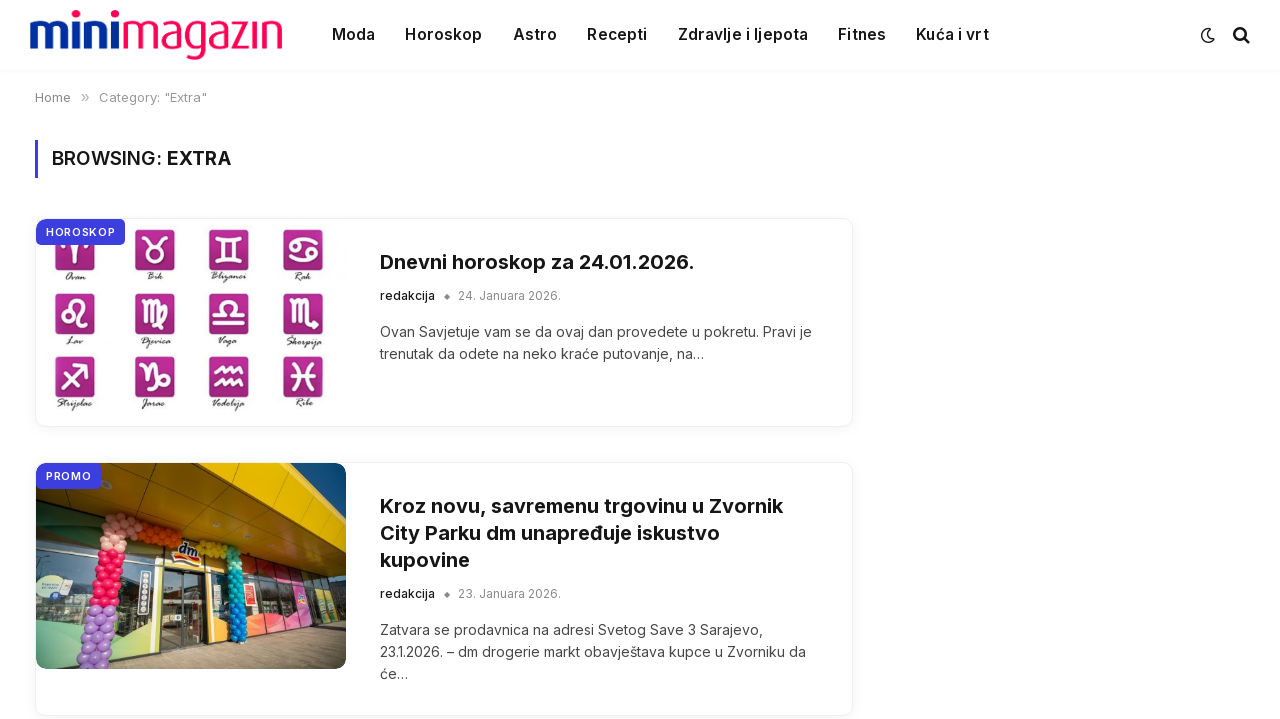

--- FILE ---
content_type: text/html; charset=UTF-8
request_url: https://www.minimagazin.info/category/extra/
body_size: 14043
content:
<!DOCTYPE html>
<html lang="bs-BA" prefix="og: https://ogp.me/ns#" class="s-light site-s-light">

<head>

	<meta charset="UTF-8" />
	<meta name="viewport" content="width=device-width, initial-scale=1" />
		<style>img:is([sizes="auto" i], [sizes^="auto," i]) { contain-intrinsic-size: 3000px 1500px }</style>
	
<!-- Search Engine Optimization by Rank Math - https://rankmath.com/ -->
<title>Extra - Mini Magazin</title><link rel="preload" as="font" href="https://www.minimagazin.info/wp-content/themes/smart-mag/css/icons/fonts/ts-icons.woff2?v3.2" type="font/woff2" crossorigin="anonymous" />
<meta name="robots" content="follow, index, max-snippet:-1, max-video-preview:-1, max-image-preview:large"/>
<link rel="canonical" href="https://www.minimagazin.info/category/extra/" />
<link rel="next" href="https://www.minimagazin.info/category/extra/page/2/" />
<meta property="og:locale" content="bs_BA" />
<meta property="og:type" content="article" />
<meta property="og:title" content="Extra - Mini Magazin" />
<meta property="og:url" content="https://www.minimagazin.info/category/extra/" />
<meta property="og:site_name" content="Mini Magazin" />
<meta name="twitter:card" content="summary_large_image" />
<meta name="twitter:title" content="Extra - Mini Magazin" />
<meta name="twitter:label1" content="Članci" />
<meta name="twitter:data1" content="6178" />
<script type="application/ld+json" class="rank-math-schema">{"@context":"https://schema.org","@graph":[{"@type":"NewsMediaOrganization","@id":"https://www.minimagazin.info/#organization","name":"Mini Magazin","url":"https://www.minimagazin.info","logo":{"@type":"ImageObject","@id":"https://www.minimagazin.info/#logo","url":"https://www.minimagazin.info/wp-content/uploads/2023/01/MM_Logo_Kocka.png","contentUrl":"https://www.minimagazin.info/wp-content/uploads/2023/01/MM_Logo_Kocka.png","caption":"Mini Magazin","inLanguage":"bs-BA","width":"327","height":"327"}},{"@type":"WebSite","@id":"https://www.minimagazin.info/#website","url":"https://www.minimagazin.info","name":"Mini Magazin","publisher":{"@id":"https://www.minimagazin.info/#organization"},"inLanguage":"bs-BA"},{"@type":"CollectionPage","@id":"https://www.minimagazin.info/category/extra/#webpage","url":"https://www.minimagazin.info/category/extra/","name":"Extra - Mini Magazin","isPartOf":{"@id":"https://www.minimagazin.info/#website"},"inLanguage":"bs-BA"}]}</script>
<!-- /Rank Math WordPress SEO plugin -->

<link rel='dns-prefetch' href='//www.minimagazin.info' />
<link rel='dns-prefetch' href='//fonts.googleapis.com' />
<link rel="alternate" type="application/rss+xml" title="Mini Magazin &raquo; novosti" href="https://www.minimagazin.info/feed/" />
<link rel="alternate" type="application/rss+xml" title="Mini Magazin &raquo;  novosti o komentarima" href="https://www.minimagazin.info/comments/feed/" />
<link rel="alternate" type="application/rss+xml" title="Mini Magazin &raquo; Extra  novosti o kategoriji" href="https://www.minimagazin.info/category/extra/feed/" />
<script type="text/javascript">
/* <![CDATA[ */
window._wpemojiSettings = {"baseUrl":"https:\/\/s.w.org\/images\/core\/emoji\/16.0.1\/72x72\/","ext":".png","svgUrl":"https:\/\/s.w.org\/images\/core\/emoji\/16.0.1\/svg\/","svgExt":".svg","source":{"concatemoji":"https:\/\/www.minimagazin.info\/wp-includes\/js\/wp-emoji-release.min.js?ver=6.8.3"}};
/*! This file is auto-generated */
!function(s,n){var o,i,e;function c(e){try{var t={supportTests:e,timestamp:(new Date).valueOf()};sessionStorage.setItem(o,JSON.stringify(t))}catch(e){}}function p(e,t,n){e.clearRect(0,0,e.canvas.width,e.canvas.height),e.fillText(t,0,0);var t=new Uint32Array(e.getImageData(0,0,e.canvas.width,e.canvas.height).data),a=(e.clearRect(0,0,e.canvas.width,e.canvas.height),e.fillText(n,0,0),new Uint32Array(e.getImageData(0,0,e.canvas.width,e.canvas.height).data));return t.every(function(e,t){return e===a[t]})}function u(e,t){e.clearRect(0,0,e.canvas.width,e.canvas.height),e.fillText(t,0,0);for(var n=e.getImageData(16,16,1,1),a=0;a<n.data.length;a++)if(0!==n.data[a])return!1;return!0}function f(e,t,n,a){switch(t){case"flag":return n(e,"\ud83c\udff3\ufe0f\u200d\u26a7\ufe0f","\ud83c\udff3\ufe0f\u200b\u26a7\ufe0f")?!1:!n(e,"\ud83c\udde8\ud83c\uddf6","\ud83c\udde8\u200b\ud83c\uddf6")&&!n(e,"\ud83c\udff4\udb40\udc67\udb40\udc62\udb40\udc65\udb40\udc6e\udb40\udc67\udb40\udc7f","\ud83c\udff4\u200b\udb40\udc67\u200b\udb40\udc62\u200b\udb40\udc65\u200b\udb40\udc6e\u200b\udb40\udc67\u200b\udb40\udc7f");case"emoji":return!a(e,"\ud83e\udedf")}return!1}function g(e,t,n,a){var r="undefined"!=typeof WorkerGlobalScope&&self instanceof WorkerGlobalScope?new OffscreenCanvas(300,150):s.createElement("canvas"),o=r.getContext("2d",{willReadFrequently:!0}),i=(o.textBaseline="top",o.font="600 32px Arial",{});return e.forEach(function(e){i[e]=t(o,e,n,a)}),i}function t(e){var t=s.createElement("script");t.src=e,t.defer=!0,s.head.appendChild(t)}"undefined"!=typeof Promise&&(o="wpEmojiSettingsSupports",i=["flag","emoji"],n.supports={everything:!0,everythingExceptFlag:!0},e=new Promise(function(e){s.addEventListener("DOMContentLoaded",e,{once:!0})}),new Promise(function(t){var n=function(){try{var e=JSON.parse(sessionStorage.getItem(o));if("object"==typeof e&&"number"==typeof e.timestamp&&(new Date).valueOf()<e.timestamp+604800&&"object"==typeof e.supportTests)return e.supportTests}catch(e){}return null}();if(!n){if("undefined"!=typeof Worker&&"undefined"!=typeof OffscreenCanvas&&"undefined"!=typeof URL&&URL.createObjectURL&&"undefined"!=typeof Blob)try{var e="postMessage("+g.toString()+"("+[JSON.stringify(i),f.toString(),p.toString(),u.toString()].join(",")+"));",a=new Blob([e],{type:"text/javascript"}),r=new Worker(URL.createObjectURL(a),{name:"wpTestEmojiSupports"});return void(r.onmessage=function(e){c(n=e.data),r.terminate(),t(n)})}catch(e){}c(n=g(i,f,p,u))}t(n)}).then(function(e){for(var t in e)n.supports[t]=e[t],n.supports.everything=n.supports.everything&&n.supports[t],"flag"!==t&&(n.supports.everythingExceptFlag=n.supports.everythingExceptFlag&&n.supports[t]);n.supports.everythingExceptFlag=n.supports.everythingExceptFlag&&!n.supports.flag,n.DOMReady=!1,n.readyCallback=function(){n.DOMReady=!0}}).then(function(){return e}).then(function(){var e;n.supports.everything||(n.readyCallback(),(e=n.source||{}).concatemoji?t(e.concatemoji):e.wpemoji&&e.twemoji&&(t(e.twemoji),t(e.wpemoji)))}))}((window,document),window._wpemojiSettings);
/* ]]> */
</script>
<!-- www.minimagazin.info is managing ads with Advanced Ads 2.0.10 – https://wpadvancedads.com/ --><script id="minim-ready">
			window.advanced_ads_ready=function(e,a){a=a||"complete";var d=function(e){return"interactive"===a?"loading"!==e:"complete"===e};d(document.readyState)?e():document.addEventListener("readystatechange",(function(a){d(a.target.readyState)&&e()}),{once:"interactive"===a})},window.advanced_ads_ready_queue=window.advanced_ads_ready_queue||[];		</script>
		<style id='wp-emoji-styles-inline-css' type='text/css'>

	img.wp-smiley, img.emoji {
		display: inline !important;
		border: none !important;
		box-shadow: none !important;
		height: 1em !important;
		width: 1em !important;
		margin: 0 0.07em !important;
		vertical-align: -0.1em !important;
		background: none !important;
		padding: 0 !important;
	}
</style>
<link rel='stylesheet' id='wp-block-library-css' href='https://www.minimagazin.info/wp-includes/css/dist/block-library/style.min.css?ver=6.8.3' type='text/css' media='all' />
<style id='classic-theme-styles-inline-css' type='text/css'>
/*! This file is auto-generated */
.wp-block-button__link{color:#fff;background-color:#32373c;border-radius:9999px;box-shadow:none;text-decoration:none;padding:calc(.667em + 2px) calc(1.333em + 2px);font-size:1.125em}.wp-block-file__button{background:#32373c;color:#fff;text-decoration:none}
</style>
<style id='global-styles-inline-css' type='text/css'>
:root{--wp--preset--aspect-ratio--square: 1;--wp--preset--aspect-ratio--4-3: 4/3;--wp--preset--aspect-ratio--3-4: 3/4;--wp--preset--aspect-ratio--3-2: 3/2;--wp--preset--aspect-ratio--2-3: 2/3;--wp--preset--aspect-ratio--16-9: 16/9;--wp--preset--aspect-ratio--9-16: 9/16;--wp--preset--color--black: #000000;--wp--preset--color--cyan-bluish-gray: #abb8c3;--wp--preset--color--white: #ffffff;--wp--preset--color--pale-pink: #f78da7;--wp--preset--color--vivid-red: #cf2e2e;--wp--preset--color--luminous-vivid-orange: #ff6900;--wp--preset--color--luminous-vivid-amber: #fcb900;--wp--preset--color--light-green-cyan: #7bdcb5;--wp--preset--color--vivid-green-cyan: #00d084;--wp--preset--color--pale-cyan-blue: #8ed1fc;--wp--preset--color--vivid-cyan-blue: #0693e3;--wp--preset--color--vivid-purple: #9b51e0;--wp--preset--gradient--vivid-cyan-blue-to-vivid-purple: linear-gradient(135deg,rgba(6,147,227,1) 0%,rgb(155,81,224) 100%);--wp--preset--gradient--light-green-cyan-to-vivid-green-cyan: linear-gradient(135deg,rgb(122,220,180) 0%,rgb(0,208,130) 100%);--wp--preset--gradient--luminous-vivid-amber-to-luminous-vivid-orange: linear-gradient(135deg,rgba(252,185,0,1) 0%,rgba(255,105,0,1) 100%);--wp--preset--gradient--luminous-vivid-orange-to-vivid-red: linear-gradient(135deg,rgba(255,105,0,1) 0%,rgb(207,46,46) 100%);--wp--preset--gradient--very-light-gray-to-cyan-bluish-gray: linear-gradient(135deg,rgb(238,238,238) 0%,rgb(169,184,195) 100%);--wp--preset--gradient--cool-to-warm-spectrum: linear-gradient(135deg,rgb(74,234,220) 0%,rgb(151,120,209) 20%,rgb(207,42,186) 40%,rgb(238,44,130) 60%,rgb(251,105,98) 80%,rgb(254,248,76) 100%);--wp--preset--gradient--blush-light-purple: linear-gradient(135deg,rgb(255,206,236) 0%,rgb(152,150,240) 100%);--wp--preset--gradient--blush-bordeaux: linear-gradient(135deg,rgb(254,205,165) 0%,rgb(254,45,45) 50%,rgb(107,0,62) 100%);--wp--preset--gradient--luminous-dusk: linear-gradient(135deg,rgb(255,203,112) 0%,rgb(199,81,192) 50%,rgb(65,88,208) 100%);--wp--preset--gradient--pale-ocean: linear-gradient(135deg,rgb(255,245,203) 0%,rgb(182,227,212) 50%,rgb(51,167,181) 100%);--wp--preset--gradient--electric-grass: linear-gradient(135deg,rgb(202,248,128) 0%,rgb(113,206,126) 100%);--wp--preset--gradient--midnight: linear-gradient(135deg,rgb(2,3,129) 0%,rgb(40,116,252) 100%);--wp--preset--font-size--small: 13px;--wp--preset--font-size--medium: 20px;--wp--preset--font-size--large: 36px;--wp--preset--font-size--x-large: 42px;--wp--preset--spacing--20: 0.44rem;--wp--preset--spacing--30: 0.67rem;--wp--preset--spacing--40: 1rem;--wp--preset--spacing--50: 1.5rem;--wp--preset--spacing--60: 2.25rem;--wp--preset--spacing--70: 3.38rem;--wp--preset--spacing--80: 5.06rem;--wp--preset--shadow--natural: 6px 6px 9px rgba(0, 0, 0, 0.2);--wp--preset--shadow--deep: 12px 12px 50px rgba(0, 0, 0, 0.4);--wp--preset--shadow--sharp: 6px 6px 0px rgba(0, 0, 0, 0.2);--wp--preset--shadow--outlined: 6px 6px 0px -3px rgba(255, 255, 255, 1), 6px 6px rgba(0, 0, 0, 1);--wp--preset--shadow--crisp: 6px 6px 0px rgba(0, 0, 0, 1);}:where(.is-layout-flex){gap: 0.5em;}:where(.is-layout-grid){gap: 0.5em;}body .is-layout-flex{display: flex;}.is-layout-flex{flex-wrap: wrap;align-items: center;}.is-layout-flex > :is(*, div){margin: 0;}body .is-layout-grid{display: grid;}.is-layout-grid > :is(*, div){margin: 0;}:where(.wp-block-columns.is-layout-flex){gap: 2em;}:where(.wp-block-columns.is-layout-grid){gap: 2em;}:where(.wp-block-post-template.is-layout-flex){gap: 1.25em;}:where(.wp-block-post-template.is-layout-grid){gap: 1.25em;}.has-black-color{color: var(--wp--preset--color--black) !important;}.has-cyan-bluish-gray-color{color: var(--wp--preset--color--cyan-bluish-gray) !important;}.has-white-color{color: var(--wp--preset--color--white) !important;}.has-pale-pink-color{color: var(--wp--preset--color--pale-pink) !important;}.has-vivid-red-color{color: var(--wp--preset--color--vivid-red) !important;}.has-luminous-vivid-orange-color{color: var(--wp--preset--color--luminous-vivid-orange) !important;}.has-luminous-vivid-amber-color{color: var(--wp--preset--color--luminous-vivid-amber) !important;}.has-light-green-cyan-color{color: var(--wp--preset--color--light-green-cyan) !important;}.has-vivid-green-cyan-color{color: var(--wp--preset--color--vivid-green-cyan) !important;}.has-pale-cyan-blue-color{color: var(--wp--preset--color--pale-cyan-blue) !important;}.has-vivid-cyan-blue-color{color: var(--wp--preset--color--vivid-cyan-blue) !important;}.has-vivid-purple-color{color: var(--wp--preset--color--vivid-purple) !important;}.has-black-background-color{background-color: var(--wp--preset--color--black) !important;}.has-cyan-bluish-gray-background-color{background-color: var(--wp--preset--color--cyan-bluish-gray) !important;}.has-white-background-color{background-color: var(--wp--preset--color--white) !important;}.has-pale-pink-background-color{background-color: var(--wp--preset--color--pale-pink) !important;}.has-vivid-red-background-color{background-color: var(--wp--preset--color--vivid-red) !important;}.has-luminous-vivid-orange-background-color{background-color: var(--wp--preset--color--luminous-vivid-orange) !important;}.has-luminous-vivid-amber-background-color{background-color: var(--wp--preset--color--luminous-vivid-amber) !important;}.has-light-green-cyan-background-color{background-color: var(--wp--preset--color--light-green-cyan) !important;}.has-vivid-green-cyan-background-color{background-color: var(--wp--preset--color--vivid-green-cyan) !important;}.has-pale-cyan-blue-background-color{background-color: var(--wp--preset--color--pale-cyan-blue) !important;}.has-vivid-cyan-blue-background-color{background-color: var(--wp--preset--color--vivid-cyan-blue) !important;}.has-vivid-purple-background-color{background-color: var(--wp--preset--color--vivid-purple) !important;}.has-black-border-color{border-color: var(--wp--preset--color--black) !important;}.has-cyan-bluish-gray-border-color{border-color: var(--wp--preset--color--cyan-bluish-gray) !important;}.has-white-border-color{border-color: var(--wp--preset--color--white) !important;}.has-pale-pink-border-color{border-color: var(--wp--preset--color--pale-pink) !important;}.has-vivid-red-border-color{border-color: var(--wp--preset--color--vivid-red) !important;}.has-luminous-vivid-orange-border-color{border-color: var(--wp--preset--color--luminous-vivid-orange) !important;}.has-luminous-vivid-amber-border-color{border-color: var(--wp--preset--color--luminous-vivid-amber) !important;}.has-light-green-cyan-border-color{border-color: var(--wp--preset--color--light-green-cyan) !important;}.has-vivid-green-cyan-border-color{border-color: var(--wp--preset--color--vivid-green-cyan) !important;}.has-pale-cyan-blue-border-color{border-color: var(--wp--preset--color--pale-cyan-blue) !important;}.has-vivid-cyan-blue-border-color{border-color: var(--wp--preset--color--vivid-cyan-blue) !important;}.has-vivid-purple-border-color{border-color: var(--wp--preset--color--vivid-purple) !important;}.has-vivid-cyan-blue-to-vivid-purple-gradient-background{background: var(--wp--preset--gradient--vivid-cyan-blue-to-vivid-purple) !important;}.has-light-green-cyan-to-vivid-green-cyan-gradient-background{background: var(--wp--preset--gradient--light-green-cyan-to-vivid-green-cyan) !important;}.has-luminous-vivid-amber-to-luminous-vivid-orange-gradient-background{background: var(--wp--preset--gradient--luminous-vivid-amber-to-luminous-vivid-orange) !important;}.has-luminous-vivid-orange-to-vivid-red-gradient-background{background: var(--wp--preset--gradient--luminous-vivid-orange-to-vivid-red) !important;}.has-very-light-gray-to-cyan-bluish-gray-gradient-background{background: var(--wp--preset--gradient--very-light-gray-to-cyan-bluish-gray) !important;}.has-cool-to-warm-spectrum-gradient-background{background: var(--wp--preset--gradient--cool-to-warm-spectrum) !important;}.has-blush-light-purple-gradient-background{background: var(--wp--preset--gradient--blush-light-purple) !important;}.has-blush-bordeaux-gradient-background{background: var(--wp--preset--gradient--blush-bordeaux) !important;}.has-luminous-dusk-gradient-background{background: var(--wp--preset--gradient--luminous-dusk) !important;}.has-pale-ocean-gradient-background{background: var(--wp--preset--gradient--pale-ocean) !important;}.has-electric-grass-gradient-background{background: var(--wp--preset--gradient--electric-grass) !important;}.has-midnight-gradient-background{background: var(--wp--preset--gradient--midnight) !important;}.has-small-font-size{font-size: var(--wp--preset--font-size--small) !important;}.has-medium-font-size{font-size: var(--wp--preset--font-size--medium) !important;}.has-large-font-size{font-size: var(--wp--preset--font-size--large) !important;}.has-x-large-font-size{font-size: var(--wp--preset--font-size--x-large) !important;}
:where(.wp-block-post-template.is-layout-flex){gap: 1.25em;}:where(.wp-block-post-template.is-layout-grid){gap: 1.25em;}
:where(.wp-block-columns.is-layout-flex){gap: 2em;}:where(.wp-block-columns.is-layout-grid){gap: 2em;}
:root :where(.wp-block-pullquote){font-size: 1.5em;line-height: 1.6;}
</style>
<link rel='stylesheet' id='smartmag-core-css' href='https://www.minimagazin.info/wp-content/themes/smart-mag/style.css?ver=10.3.0' type='text/css' media='all' />
<style id='smartmag-core-inline-css' type='text/css'>
:root { --c-main: #3c3fde;
--c-main-rgb: 60,63,222;
--text-font: "Inter", system-ui, -apple-system, "Segoe UI", Arial, sans-serif;
--body-font: "Inter", system-ui, -apple-system, "Segoe UI", Arial, sans-serif;
--ui-font: "Inter", system-ui, -apple-system, "Segoe UI", Arial, sans-serif;
--title-font: "Inter", system-ui, -apple-system, "Segoe UI", Arial, sans-serif;
--h-font: "Inter", system-ui, -apple-system, "Segoe UI", Arial, sans-serif;
--title-font: var(--ui-font);
--h-font: var(--ui-font);
--text-h-font: var(--h-font);
--title-font: "Inter", system-ui, -apple-system, "Segoe UI", Arial, sans-serif;
--title-size-xs: 15px;
--title-size-m: 19px;
--main-width: 1240px;
--wrap-padding: 35px;
--p-title-space: 11px;
--c-excerpts: #474747;
--excerpt-size: 14px; }
.s-dark body { background-color: #101016; }
.post-title:not(._) { line-height: 1.4; }
:root { --sidebar-width: 336px; }
.ts-row, .has-el-gap { --sidebar-c-width: calc(var(--sidebar-width) + var(--grid-gutter-h) + var(--sidebar-c-pad)); }
.smart-head-main { --c-shadow: rgba(0,0,0,0.02); }
.smart-head-main .smart-head-top { --head-h: 42px; border-image: linear-gradient(90deg, #e40666 0%, #3c3fde 100%); border-image-slice: 1; border-image-width: 3px 0 0 0; border-width: 3px 0; border-image-width: 0 0 3px 0; }
.smart-head-main .smart-head-mid { --head-h: 70px; border-bottom-width: 0px; border-bottom-color: #efefef; }
.s-dark .smart-head-main .smart-head-mid,
.smart-head-main .s-dark.smart-head-mid { border-bottom-color: #3f3f3f; }
.navigation-main .menu > li > a { font-size: 15.4px; letter-spacing: 0.01em; }
.navigation-main { --nav-items-space: 15px; }
.s-light .navigation { --c-nav-blip: var(--c-main); }
.smart-head-mobile .smart-head-mid { border-image: linear-gradient(90deg, #e40666 0%, #3c3fde 100%); border-image-slice: 1; border-image-width: 3px 0 0 0; border-width: 3px 0; }
.navigation-small { margin-left: calc(-1 * var(--nav-items-space)); }
.s-dark .navigation-small { --c-nav-hov: rgba(255,255,255,0.76); }
.s-dark .smart-head-main .spc-social,
.smart-head-main .s-dark .spc-social { --c-spc-social: #ffffff; --c-spc-social-hov: rgba(255,255,255,0.92); }
.smart-head-main .spc-social { --spc-social-fs: 13px; --spc-social-size: 26px; --spc-social-space: 5px; }
.s-dark .smart-head-main .search-icon:hover,
.smart-head-main .s-dark .search-icon:hover { color: #bcbcbc; }
.smart-head-main { --search-icon-size: 18px; }
.s-dark .smart-head-main .offcanvas-toggle:hover,
.smart-head-main .s-dark .offcanvas-toggle:hover { --c-hamburger: #bcbcbc; }
.smart-head .ts-button1 { font-size: 12px; border-radius: 6px; height: 34px; line-height: 34px; padding-left: 14px; padding-right: 14px; }
.post-meta .text-in, .post-meta .post-cat > a { font-size: 11px; }
.post-meta .post-cat > a { font-weight: 600; }
.post-meta { --p-meta-sep: "\25c6"; --p-meta-sep-pad: 7px; }
.post-meta .meta-item:before { transform: scale(.65); }
.l-post { --media-radius: 10px; }
.cat-labels .category { font-weight: 600; letter-spacing: 0.06em; border-radius: 5px; padding-top: 2px; padding-bottom: 2px; padding-left: 10px; padding-right: 10px; }
.block-head-c .heading { font-size: 19px; text-transform: initial; }
.block-head-e3 .heading { font-size: 22px; }
.load-button { padding-top: 13px; padding-bottom: 13px; padding-left: 13px; padding-right: 13px; border-radius: 20px; }
.loop-grid-base .media { margin-bottom: 20px; }
.loop-grid .l-post { border-radius: 10px; overflow: hidden; }
.has-nums .l-post { --num-font: "Outfit", system-ui, -apple-system, "Segoe UI", Arial, sans-serif; }
.has-nums-a .l-post .post-title:before,
.has-nums-b .l-post .content:before { font-weight: 500; }
.has-nums-c .l-post .post-title:before,
.has-nums-c .l-post .content:before { font-size: 18px; }
.loop-list-card .l-post { border-radius: 10px; overflow: hidden; }
.loop-small .ratio-is-custom { padding-bottom: calc(100% / 1.3); }
.loop-small .media { width: 30%; max-width: 50%; }
.loop-small .media:not(i) { max-width: 97px; }
.single-featured .featured, .the-post-header .featured { border-radius: 10px; --media-radius: 10px; overflow: hidden; }
.post-meta-single .meta-item, .post-meta-single .text-in { font-size: 13px; }
.the-post-header .post-meta .post-title { font-family: var(--body-font); font-weight: 800; line-height: 1.3; letter-spacing: -0.01em; }
.entry-content { letter-spacing: -0.005em; }
.site-s-light .entry-content { color: #0a0a0a; }
:where(.entry-content) a { text-decoration: underline; text-underline-offset: 4px; text-decoration-thickness: 2px; }
.review-box .overall { border-radius: 8px; }
.review-box .rating-bar, .review-box .bar { height: 18px; border-radius: 8px; }
.review-box .label { font-size: 15px; }
.s-head-large .sub-title { font-size: 19px; }
.s-post-large .post-content-wrap { display: grid; grid-template-columns: minmax(0, 1fr); }
.s-post-large .entry-content { max-width: min(100%, calc(750px + var(--p-spacious-pad)*2)); justify-self: center; }
.category .feat-grid { --grid-gap: 10px; }
.spc-newsletter { --box-roundness: 10px; }
@media (min-width: 1200px) { .breadcrumbs { font-size: 13px; }
.nav-hov-b .menu > li > a:before { width: calc(100% - (var(--nav-items-space, 15px)*2)); left: var(--nav-items-space); }
.post-content h2 { font-size: 27px; }
.post-content h3 { font-size: 23px; } }
@media (min-width: 940px) and (max-width: 1200px) { :root { --sidebar-width: 300px; }
.ts-row, .has-el-gap { --sidebar-c-width: calc(var(--sidebar-width) + var(--grid-gutter-h) + var(--sidebar-c-pad)); }
.navigation-main .menu > li > a { font-size: calc(10px + (15.4px - 10px) * .7); } }
@media (min-width: 768px) and (max-width: 940px) { .ts-contain, .main { padding-left: 35px; padding-right: 35px; } }
@media (max-width: 767px) { .ts-contain, .main { padding-left: 25px; padding-right: 25px; }
.block-head-e3 .heading { font-size: 18px; } }
@media (min-width: 940px) and (max-width: 1300px) { :root { --wrap-padding: min(35px, 5vw); } }


</style>
<link rel='stylesheet' id='smartmag-magnific-popup-css' href='https://www.minimagazin.info/wp-content/themes/smart-mag/css/lightbox.css?ver=10.3.0' type='text/css' media='all' />
<link rel='stylesheet' id='smartmag-icons-css' href='https://www.minimagazin.info/wp-content/themes/smart-mag/css/icons/icons.css?ver=10.3.0' type='text/css' media='all' />
<link rel='stylesheet' id='smartmag-gfonts-custom-css' href='https://fonts.googleapis.com/css?family=Inter%3A400%2C500%2C600%2C700%2C800%7COutfit%3A400%2C500%2C600%2C700&#038;display=swap' type='text/css' media='all' />
<script type="text/javascript" id="smartmag-lazy-inline-js-after">
/* <![CDATA[ */
/**
 * @copyright ThemeSphere
 * @preserve
 */
var BunyadLazy={};BunyadLazy.load=function(){function a(e,n){var t={};e.dataset.bgset&&e.dataset.sizes?(t.sizes=e.dataset.sizes,t.srcset=e.dataset.bgset):t.src=e.dataset.bgsrc,function(t){var a=t.dataset.ratio;if(0<a){const e=t.parentElement;if(e.classList.contains("media-ratio")){const n=e.style;n.getPropertyValue("--a-ratio")||(n.paddingBottom=100/a+"%")}}}(e);var a,o=document.createElement("img");for(a in o.onload=function(){var t="url('"+(o.currentSrc||o.src)+"')",a=e.style;a.backgroundImage!==t&&requestAnimationFrame(()=>{a.backgroundImage=t,n&&n()}),o.onload=null,o.onerror=null,o=null},o.onerror=o.onload,t)o.setAttribute(a,t[a]);o&&o.complete&&0<o.naturalWidth&&o.onload&&o.onload()}function e(t){t.dataset.loaded||a(t,()=>{document.dispatchEvent(new Event("lazyloaded")),t.dataset.loaded=1})}function n(t){"complete"===document.readyState?t():window.addEventListener("load",t)}return{initEarly:function(){var t,a=()=>{document.querySelectorAll(".img.bg-cover:not(.lazyload)").forEach(e)};"complete"!==document.readyState?(t=setInterval(a,150),n(()=>{a(),clearInterval(t)})):a()},callOnLoad:n,initBgImages:function(t){t&&n(()=>{document.querySelectorAll(".img.bg-cover").forEach(e)})},bgLoad:a}}(),BunyadLazy.load.initEarly();
/* ]]> */
</script>
<script type="text/javascript" src="https://www.minimagazin.info/wp-content/plugins/dotmetrics//js/ostalo.js?ver=6.8.3" id="dm-ostalo-js"></script>
<script type="text/javascript" src="https://www.minimagazin.info/wp-includes/js/jquery/jquery.min.js?ver=3.7.1" id="jquery-core-js"></script>
<script type="text/javascript" src="https://www.minimagazin.info/wp-includes/js/jquery/jquery-migrate.min.js?ver=3.4.1" id="jquery-migrate-js"></script>
<script type="text/javascript" id="advanced-ads-advanced-js-js-extra">
/* <![CDATA[ */
var advads_options = {"blog_id":"1","privacy":{"enabled":false,"state":"not_needed"}};
/* ]]> */
</script>
<script type="text/javascript" src="https://www.minimagazin.info/wp-content/plugins/advanced-ads/public/assets/js/advanced.min.js?ver=2.0.10" id="advanced-ads-advanced-js-js"></script>
<link rel="https://api.w.org/" href="https://www.minimagazin.info/wp-json/" /><link rel="alternate" title="JSON" type="application/json" href="https://www.minimagazin.info/wp-json/wp/v2/categories/53" /><link rel="EditURI" type="application/rsd+xml" title="RSD" href="https://www.minimagazin.info/xmlrpc.php?rsd" />
<meta name="generator" content="WordPress 6.8.3" />

		<!-- GA Google Analytics @ https://m0n.co/ga -->
		<script async src="https://www.googletagmanager.com/gtag/js?id=G-VT9PMML9B9"></script>
		<script>
			window.dataLayer = window.dataLayer || [];
			function gtag(){dataLayer.push(arguments);}
			gtag('js', new Date());
			gtag('config', 'G-VT9PMML9B9');
		</script>

	
		<script>
		var BunyadSchemeKey = 'bunyad-scheme';
		(() => {
			const d = document.documentElement;
			const c = d.classList;
			var scheme = localStorage.getItem(BunyadSchemeKey);
			
			if (scheme) {
				d.dataset.origClass = c;
				scheme === 'dark' ? c.remove('s-light', 'site-s-light') : c.remove('s-dark', 'site-s-dark');
				c.add('site-s-' + scheme, 's-' + scheme);
			}
		})();
		</script>
		<meta name="generator" content="Elementor 3.28.4; features: additional_custom_breakpoints, e_local_google_fonts; settings: css_print_method-external, google_font-enabled, font_display-swap">
		<script type="text/javascript">
			var advadsCfpQueue = [];
			var advadsCfpAd = function( adID ) {
				if ( 'undefined' === typeof advadsProCfp ) {
					advadsCfpQueue.push( adID )
				} else {
					advadsProCfp.addElement( adID )
				}
			}
		</script>
					<style>
				.e-con.e-parent:nth-of-type(n+4):not(.e-lazyloaded):not(.e-no-lazyload),
				.e-con.e-parent:nth-of-type(n+4):not(.e-lazyloaded):not(.e-no-lazyload) * {
					background-image: none !important;
				}
				@media screen and (max-height: 1024px) {
					.e-con.e-parent:nth-of-type(n+3):not(.e-lazyloaded):not(.e-no-lazyload),
					.e-con.e-parent:nth-of-type(n+3):not(.e-lazyloaded):not(.e-no-lazyload) * {
						background-image: none !important;
					}
				}
				@media screen and (max-height: 640px) {
					.e-con.e-parent:nth-of-type(n+2):not(.e-lazyloaded):not(.e-no-lazyload),
					.e-con.e-parent:nth-of-type(n+2):not(.e-lazyloaded):not(.e-no-lazyload) * {
						background-image: none !important;
					}
				}
			</style>
			<script>
/*
 *  Delete the Funding Choices cookie if consent is more than 12 months old.
 *
 *  Version: 2 (2023-12-21)
 *
 *  https://stackoverflow.com/a/76025628/2568535
 *
 */

  try {
    const nm = "FCCDCF";        // Match name of Funding Choices cookie
    const dm = "minimagazin.info";  // Match domain of Funding Choices cookie
    const pa = "/";             // Match path of Funding Choices cookie
    let tc = ('; ' + document.cookie).split('; ' + nm + '=');
    if (tc.length === 2) {
      tc = decodeURIComponent(tc.pop().split(';').shift());
      tc = JSON.parse(tc)[3][0].substring(1,9);
      tc = tc.replace(/-/g, '+').replace(/_/g, '/');
      tc = Uint8Array.from(window.atob(tc), (v) => v.charCodeAt(0));
      let dt = (tc[0] * 2**28) + (tc[1] * 2**20) + (tc[2] * 2**12) +
               (tc[3] * 2**4)  + (tc[4] >> 4);
      if (Date.now() / 1000 - dt / 10 > 86400 * 365)
        document.cookie = nm + "=;path=" + pa + ";domain=" + dm +
                          ";expires=" + new Date(0).toUTCString();
    }
  } finally {}
</script>
		<style type="text/css" id="wp-custom-css">
			img.logo-image {
	width:auto;
}

.post-content img {
	width:100%;
}

.post-content .buttons {
	display: block;
	width:100%;
}

.post-content .buttons br {
   display:none;
}

.post-content .buttons a { 
	  display:inline-block;
	  width:calc(50% - 20px);
	  margin-right:10px;
		background-color: #3c3fde;
    padding: 10px;
	  margin-bottom:10px;
	  border-radius:10px;
	  text-align:center;
	  color: white;
	  text-decoration:none;
	  cursor: pointer;
}

.post-content .buttons a:hover {
			background-color:  #e54e53;
}

.wp-caption {
	width:auto !important;
}

.s-post-large .post-content-wrap {
	display:block;
}		</style>
		

</head>

<body class="archive category category-extra category-53 wp-theme-smart-mag right-sidebar ts-img-hov-fade layout-normal elementor-default elementor-kit-157274 aa-prefix-minim-">



<div class="main-wrap">

	
<div class="off-canvas-backdrop"></div>
<div class="mobile-menu-container off-canvas s-dark hide-menu-lg" id="off-canvas">

	<div class="off-canvas-head">
		<a href="#" class="close">
			<span class="visuallyhidden">Close Menu</span>
			<i class="tsi tsi-times"></i>
		</a>

		<div class="ts-logo">
					</div>
	</div>

	<div class="off-canvas-content">

		
			<ul id="menu-skraceni-meni" class="mobile-menu"><li id="menu-item-157350" class="menu-item menu-item-type-taxonomy menu-item-object-category menu-item-157350"><a href="https://www.minimagazin.info/category/moda-i-trendovi/">Moda</a></li>
<li id="menu-item-157353" class="menu-item menu-item-type-taxonomy menu-item-object-category menu-item-157353"><a href="https://www.minimagazin.info/category/extra/horoskop/">Horoskop</a></li>
<li id="menu-item-169098" class="menu-item menu-item-type-taxonomy menu-item-object-category menu-item-169098"><a href="https://www.minimagazin.info/category/astro/">Astro</a></li>
<li id="menu-item-157352" class="menu-item menu-item-type-taxonomy menu-item-object-category menu-item-157352"><a href="https://www.minimagazin.info/category/hrana/">Recepti</a></li>
<li id="menu-item-157349" class="menu-item menu-item-type-taxonomy menu-item-object-category menu-item-157349"><a href="https://www.minimagazin.info/category/zdravlje/">Zdravlje i ljepota</a></li>
<li id="menu-item-157418" class="menu-item menu-item-type-taxonomy menu-item-object-category menu-item-157418"><a href="https://www.minimagazin.info/category/fitnes/">Fitnes</a></li>
<li id="menu-item-157417" class="menu-item menu-item-type-taxonomy menu-item-object-category menu-item-157417"><a href="https://www.minimagazin.info/category/kuca-i-vrt/">Kuća i vrt</a></li>
</ul>
		
		
		
		<div class="spc-social-block spc-social spc-social-b smart-head-social">
		
			
				<a href="https://www.facebook.com/minimagazin.info" class="link service s-facebook" target="_blank" rel="nofollow noopener">
					<i class="icon tsi tsi-facebook"></i>					<span class="visuallyhidden">Facebook</span>
				</a>
									
			
				<a href="#" class="link service s-twitter" target="_blank" rel="nofollow noopener">
					<i class="icon tsi tsi-twitter"></i>					<span class="visuallyhidden">X (Twitter)</span>
				</a>
									
			
				<a href="https://www.instagram.com/minimagazin.info/" class="link service s-instagram" target="_blank" rel="nofollow noopener">
					<i class="icon tsi tsi-instagram"></i>					<span class="visuallyhidden">Instagram</span>
				</a>
									
			
		</div>

		
	</div>

</div>
<div class="smart-head smart-head-a smart-head-main" id="smart-head" data-sticky="auto" data-sticky-type="smart" data-sticky-full>
	
	<div class="smart-head-row smart-head-mid is-light smart-head-row-full">

		<div class="inner wrap">

							
				<div class="items items-left ">
					<a href="https://www.minimagazin.info/" title="Mini Magazin" rel="home" class="logo-link ts-logo logo-is-image">
		<span>
			
				
					<img fetchpriority="high" src="https://www.minimagazin.info/wp-content/uploads/2021/04/mm_logo_2021.png" class="logo-image logo-image-dark" alt="Mini Magazin" width="559" height="111"/><img src="https://www.minimagazin.info/wp-content/uploads/2021/04/mm_logo_2021.png" class="logo-image" alt="Mini Magazin" width="559" height="111"/>
									 
					</span>
	</a>	<div class="nav-wrap">
		<nav class="navigation navigation-main nav-hov-b">
			<ul id="menu-skraceni-meni-1" class="menu"><li class="menu-item menu-item-type-taxonomy menu-item-object-category menu-cat-26 menu-item-157350"><a href="https://www.minimagazin.info/category/moda-i-trendovi/">Moda</a></li>
<li class="menu-item menu-item-type-taxonomy menu-item-object-category menu-cat-41 menu-item-157353"><a href="https://www.minimagazin.info/category/extra/horoskop/">Horoskop</a></li>
<li class="menu-item menu-item-type-taxonomy menu-item-object-category menu-cat-80 menu-item-169098"><a href="https://www.minimagazin.info/category/astro/">Astro</a></li>
<li class="menu-item menu-item-type-taxonomy menu-item-object-category menu-cat-33 menu-item-157352"><a href="https://www.minimagazin.info/category/hrana/">Recepti</a></li>
<li class="menu-item menu-item-type-taxonomy menu-item-object-category menu-cat-27 menu-item-157349"><a href="https://www.minimagazin.info/category/zdravlje/">Zdravlje i ljepota</a></li>
<li class="menu-item menu-item-type-taxonomy menu-item-object-category menu-cat-49 menu-item-157418"><a href="https://www.minimagazin.info/category/fitnes/">Fitnes</a></li>
<li class="menu-item menu-item-type-taxonomy menu-item-object-category menu-cat-34 menu-item-157417"><a href="https://www.minimagazin.info/category/kuca-i-vrt/">Kuća i vrt</a></li>
</ul>		</nav>
	</div>
				</div>

							
				<div class="items items-center empty">
								</div>

							
				<div class="items items-right ">
				
<div class="scheme-switcher has-icon-only">
	<a href="#" class="toggle is-icon toggle-dark" title="Switch to Dark Design - easier on eyes.">
		<i class="icon tsi tsi-moon"></i>
	</a>
	<a href="#" class="toggle is-icon toggle-light" title="Switch to Light Design.">
		<i class="icon tsi tsi-bright"></i>
	</a>
</div>

	<a href="#" class="search-icon has-icon-only is-icon" title="Search">
		<i class="tsi tsi-search"></i>
	</a>

				</div>

						
		</div>
	</div>

	</div>
<div class="smart-head smart-head-a smart-head-mobile" id="smart-head-mobile" data-sticky="mid" data-sticky-type="smart" data-sticky-full>
	
	<div class="smart-head-row smart-head-mid smart-head-row-3 s-dark smart-head-row-full">

		<div class="inner wrap">

							
				<div class="items items-left ">
				
<button class="offcanvas-toggle has-icon" type="button" aria-label="Menu">
	<span class="hamburger-icon hamburger-icon-a">
		<span class="inner"></span>
	</span>
</button>				</div>

							
				<div class="items items-center ">
					<a href="https://www.minimagazin.info/" title="Mini Magazin" rel="home" class="logo-link ts-logo logo-is-image">
		<span>
			
				
					<img fetchpriority="high" src="https://www.minimagazin.info/wp-content/uploads/2021/04/mm_logo_2021.png" class="logo-image logo-image-dark" alt="Mini Magazin" width="559" height="111"/><img src="https://www.minimagazin.info/wp-content/uploads/2021/04/mm_logo_2021.png" class="logo-image" alt="Mini Magazin" width="559" height="111"/>
									 
					</span>
	</a>				</div>

							
				<div class="items items-right ">
				

	<a href="#" class="search-icon has-icon-only is-icon" title="Search">
		<i class="tsi tsi-search"></i>
	</a>

				</div>

						
		</div>
	</div>

	</div>
<nav class="breadcrumbs is-full-width breadcrumbs-a" id="breadcrumb"><div class="inner ts-contain "><span><a href="https://www.minimagazin.info/"><span>Home</span></a></span><span class="delim">&raquo;</span><span class="current">Category: &quot;Extra&quot;</span></div></nav>
<div class="main ts-contain cf right-sidebar">
			<div class="ts-row">
			<div class="col-8 main-content">

							<h1 class="archive-heading">
					Browsing: <span>Extra</span>				</h1>
						
					
							
					<section class="block-wrap block-posts-list mb-none" data-id="1">

				
			<div class="block-content">
					
	<div class="loop loop-list loop-list-card grid grid-1 md:grid-1 sm:grid-1">

				
			
<article class="l-post list-post grid-on-sm list-card-post m-pos-left">

	
			<div class="media">

		
			<a href="https://www.minimagazin.info/2026/01/24/dnevni-horoskop-za-24-01-2026/" class="image-link media-ratio ratio-3-2" title="Dnevni horoskop za 24.01.2026."><span data-bgsrc="https://www.minimagazin.info/wp-content/uploads/2024/01/horos-450x292.png" class="img bg-cover wp-post-image attachment-bunyad-list size-bunyad-list no-lazy skip-lazy" data-bgset="https://www.minimagazin.info/wp-content/uploads/2024/01/horos-450x292.png 450w, https://www.minimagazin.info/wp-content/uploads/2024/01/horos-250x162.png 250w, https://www.minimagazin.info/wp-content/uploads/2024/01/horos-768x498.png 768w, https://www.minimagazin.info/wp-content/uploads/2024/01/horos-150x97.png 150w, https://www.minimagazin.info/wp-content/uploads/2024/01/horos.png 770w" data-sizes="(max-width: 313px) 100vw, 313px"></span></a>			
			
			
							
				<span class="cat-labels cat-labels-overlay c-overlay p-top-left">
				<a href="https://www.minimagazin.info/category/extra/horoskop/" class="category term-color-41" rel="category" tabindex="-1">Horoskop</a>
			</span>
						
			
		
		</div>
	

	
		<div class="content">

			<div class="post-meta post-meta-a has-below"><h2 class="is-title post-title"><a href="https://www.minimagazin.info/2026/01/24/dnevni-horoskop-za-24-01-2026/">Dnevni horoskop za 24.01.2026.</a></h2><div class="post-meta-items meta-below"><span class="meta-item post-author"><a href="https://www.minimagazin.info/author/redakcija/" title="Članci od redakcija" rel="author">redakcija</a></span><span class="meta-item date"><span class="date-link"><time class="post-date" datetime="2026-01-24T00:01:23+01:00">24. Januara 2026.</time></span></span></div></div>			
						
				<div class="excerpt">
					<p>Ovan Savjetuje vam se da ovaj dan provedete u pokretu. Pravi je trenutak da odete na neko kraće putovanje, na&hellip;</p>
				</div>
			
			
			
		</div>

	
</article>
				
			
<article class="l-post list-post grid-on-sm list-card-post m-pos-left">

	
			<div class="media">

		
			<a href="https://www.minimagazin.info/2026/01/23/kroz-novu-savremenu-trgovinu-u-zvornik-city-parku-dm-unapredjuje-iskustvo-kupovine/" class="image-link media-ratio ratio-3-2" title="Kroz novu, savremenu trgovinu u Zvornik City Parku dm unapređuje iskustvo kupovine  "><span data-bgsrc="https://www.minimagazin.info/wp-content/uploads/2026/01/Zvornik-dm-trgovina-450x300.jpg" class="img bg-cover wp-post-image attachment-bunyad-medium size-bunyad-medium lazyload" data-bgset="https://www.minimagazin.info/wp-content/uploads/2026/01/Zvornik-dm-trgovina-450x300.jpg 450w, https://www.minimagazin.info/wp-content/uploads/2026/01/Zvornik-dm-trgovina-250x167.jpg 250w, https://www.minimagazin.info/wp-content/uploads/2026/01/Zvornik-dm-trgovina-1024x683.jpg 1024w, https://www.minimagazin.info/wp-content/uploads/2026/01/Zvornik-dm-trgovina-768x512.jpg 768w, https://www.minimagazin.info/wp-content/uploads/2026/01/Zvornik-dm-trgovina-1536x1024.jpg 1536w, https://www.minimagazin.info/wp-content/uploads/2026/01/Zvornik-dm-trgovina-2048x1366.jpg 2048w, https://www.minimagazin.info/wp-content/uploads/2026/01/Zvornik-dm-trgovina-150x100.jpg 150w, https://www.minimagazin.info/wp-content/uploads/2026/01/Zvornik-dm-trgovina-1200x800.jpg 1200w" data-sizes="(max-width: 313px) 100vw, 313px"></span></a>			
			
			
							
				<span class="cat-labels cat-labels-overlay c-overlay p-top-left">
				<a href="https://www.minimagazin.info/category/extra/promo/" class="category term-color-42" rel="category" tabindex="-1">Promo</a>
			</span>
						
			
		
		</div>
	

	
		<div class="content">

			<div class="post-meta post-meta-a has-below"><h2 class="is-title post-title"><a href="https://www.minimagazin.info/2026/01/23/kroz-novu-savremenu-trgovinu-u-zvornik-city-parku-dm-unapredjuje-iskustvo-kupovine/">Kroz novu, savremenu trgovinu u Zvornik City Parku dm unapređuje iskustvo kupovine  </a></h2><div class="post-meta-items meta-below"><span class="meta-item post-author"><a href="https://www.minimagazin.info/author/redakcija/" title="Članci od redakcija" rel="author">redakcija</a></span><span class="meta-item date"><span class="date-link"><time class="post-date" datetime="2026-01-23T15:29:31+01:00">23. Januara 2026.</time></span></span></div></div>			
						
				<div class="excerpt">
					<p>Zatvara se prodavnica na adresi Svetog Save 3 Sarajevo, 23.1.2026. – dm drogerie markt obavještava kupce u Zvorniku da će&hellip;</p>
				</div>
			
			
			
		</div>

	
</article>
				
			
<article class="l-post list-post grid-on-sm list-card-post m-pos-left">

	
			<div class="media">

		
			<a href="https://www.minimagazin.info/2026/01/23/dnevni-horoskop-za-23-01-2026/" class="image-link media-ratio ratio-3-2" title="Dnevni horoskop za 23.01.2026."><span data-bgsrc="https://www.minimagazin.info/wp-content/uploads/2024/01/horos-450x292.png" class="img bg-cover wp-post-image attachment-bunyad-medium size-bunyad-medium lazyload" data-bgset="https://www.minimagazin.info/wp-content/uploads/2024/01/horos-450x292.png 450w, https://www.minimagazin.info/wp-content/uploads/2024/01/horos-250x162.png 250w, https://www.minimagazin.info/wp-content/uploads/2024/01/horos-768x498.png 768w, https://www.minimagazin.info/wp-content/uploads/2024/01/horos-150x97.png 150w, https://www.minimagazin.info/wp-content/uploads/2024/01/horos.png 770w" data-sizes="(max-width: 313px) 100vw, 313px"></span></a>			
			
			
							
				<span class="cat-labels cat-labels-overlay c-overlay p-top-left">
				<a href="https://www.minimagazin.info/category/extra/horoskop/" class="category term-color-41" rel="category" tabindex="-1">Horoskop</a>
			</span>
						
			
		
		</div>
	

	
		<div class="content">

			<div class="post-meta post-meta-a has-below"><h2 class="is-title post-title"><a href="https://www.minimagazin.info/2026/01/23/dnevni-horoskop-za-23-01-2026/">Dnevni horoskop za 23.01.2026.</a></h2><div class="post-meta-items meta-below"><span class="meta-item post-author"><a href="https://www.minimagazin.info/author/redakcija/" title="Članci od redakcija" rel="author">redakcija</a></span><span class="meta-item date"><span class="date-link"><time class="post-date" datetime="2026-01-23T00:01:56+01:00">23. Januara 2026.</time></span></span></div></div>			
						
				<div class="excerpt">
					<p>Ovan Budite spremni na eskalaciju nekih problema u poslovnom segmentu. Dosta ste loše raspoloženi i nećete dozvoliti da vam saradnici&hellip;</p>
				</div>
			
			
			
		</div>

	
</article>
				
			
<article class="l-post list-post grid-on-sm list-card-post m-pos-left">

	
			<div class="media">

		
			<a href="https://www.minimagazin.info/2026/01/22/trivan-mtel-je-adresa-na-koju-se-ljudi-uvek-mogu-osloniti/" class="image-link media-ratio ratio-3-2" title="Trivan: m:tel je adresa na koju se ljudi uvek mogu osloniti"><span data-bgsrc="https://www.minimagazin.info/wp-content/uploads/2026/01/Mtel-PR_Niste-sami-3-450x299.jpg" class="img bg-cover wp-post-image attachment-bunyad-medium size-bunyad-medium lazyload" data-bgset="https://www.minimagazin.info/wp-content/uploads/2026/01/Mtel-PR_Niste-sami-3-450x299.jpg 450w, https://www.minimagazin.info/wp-content/uploads/2026/01/Mtel-PR_Niste-sami-3-250x166.jpg 250w, https://www.minimagazin.info/wp-content/uploads/2026/01/Mtel-PR_Niste-sami-3-1024x681.jpg 1024w, https://www.minimagazin.info/wp-content/uploads/2026/01/Mtel-PR_Niste-sami-3-768x511.jpg 768w, https://www.minimagazin.info/wp-content/uploads/2026/01/Mtel-PR_Niste-sami-3-1536x1022.jpg 1536w, https://www.minimagazin.info/wp-content/uploads/2026/01/Mtel-PR_Niste-sami-3-150x100.jpg 150w, https://www.minimagazin.info/wp-content/uploads/2026/01/Mtel-PR_Niste-sami-3-1200x798.jpg 1200w, https://www.minimagazin.info/wp-content/uploads/2026/01/Mtel-PR_Niste-sami-3.jpg 1920w" data-sizes="(max-width: 313px) 100vw, 313px"></span></a>			
			
			
							
				<span class="cat-labels cat-labels-overlay c-overlay p-top-left">
				<a href="https://www.minimagazin.info/category/extra/promo/" class="category term-color-42" rel="category" tabindex="-1">Promo</a>
			</span>
						
			
		
		</div>
	

	
		<div class="content">

			<div class="post-meta post-meta-a has-below"><h2 class="is-title post-title"><a href="https://www.minimagazin.info/2026/01/22/trivan-mtel-je-adresa-na-koju-se-ljudi-uvek-mogu-osloniti/">Trivan: m:tel je adresa na koju se ljudi uvek mogu osloniti</a></h2><div class="post-meta-items meta-below"><span class="meta-item post-author"><a href="https://www.minimagazin.info/author/redakcija/" title="Članci od redakcija" rel="author">redakcija</a></span><span class="meta-item date"><span class="date-link"><time class="post-date" datetime="2026-01-22T13:31:51+01:00">22. Januara 2026.</time></span></span></div></div>			
						
				<div class="excerpt">
					<p> „Niste sami, imate prijatelje“ u Glamoču i Bosanskom Grahovu Kompanija m:tel i ove godine realizuje akciju „Niste sami, imate prijatelje“,&hellip;</p>
				</div>
			
			
			
		</div>

	
</article>
				
			
<article class="l-post list-post grid-on-sm list-card-post m-pos-left">

	
			<div class="media">

		
			<a href="https://www.minimagazin.info/2026/01/22/mjesecni-horoskop-za-februar/" class="image-link media-ratio ratio-3-2" title="Mjesečni horoskop za FEBRUAR 2026. godine"><span data-bgsrc="https://www.minimagazin.info/wp-content/uploads/2019/07/mjesecni.jpg" class="img bg-cover wp-post-image attachment-large size-large lazyload" data-bgset="https://www.minimagazin.info/wp-content/uploads/2019/07/mjesecni.jpg 800w, https://www.minimagazin.info/wp-content/uploads/2019/07/mjesecni-250x156.jpg 250w, https://www.minimagazin.info/wp-content/uploads/2019/07/mjesecni-343x215.jpg 343w, https://www.minimagazin.info/wp-content/uploads/2019/07/mjesecni-580x363.jpg 580w" data-sizes="(max-width: 313px) 100vw, 313px"></span></a>			
			
			
							
				<span class="cat-labels cat-labels-overlay c-overlay p-top-left">
				<a href="https://www.minimagazin.info/category/extra/horoskop/" class="category term-color-41" rel="category" tabindex="-1">Horoskop</a>
			</span>
						
			
		
		</div>
	

	
		<div class="content">

			<div class="post-meta post-meta-a has-below"><h2 class="is-title post-title"><a href="https://www.minimagazin.info/2026/01/22/mjesecni-horoskop-za-februar/">Mjesečni horoskop za FEBRUAR 2026. godine</a></h2><div class="post-meta-items meta-below"><span class="meta-item post-author"><a href="https://www.minimagazin.info/author/redakcija/" title="Članci od redakcija" rel="author">redakcija</a></span><span class="meta-item date"><span class="date-link"><time class="post-date" datetime="2026-01-22T08:24:15+01:00">22. Januara 2026.</time></span></span></div></div>			
						
				<div class="excerpt">
					<p>Najkraći mjesec u godini donosi prava mala iznenađenja nekima od vas. Uglavnom, kliknite na svoj znak (pa onda i podznak)&hellip;</p>
				</div>
			
			
			
		</div>

	
</article>
				
			
<article class="l-post list-post grid-on-sm list-card-post m-pos-left">

	
			<div class="media">

		
			<a href="https://www.minimagazin.info/2026/01/22/ribe-mjesecni-horoskop-za-februar/" class="image-link media-ratio ratio-3-2" title="Ribe: Mjesečni horoskop za FEBRUAR 2026. godine"><span data-bgsrc="https://www.minimagazin.info/wp-content/uploads/2021/11/ribe.jpg" class="img bg-cover wp-post-image attachment-large size-large lazyload" data-bgset="https://www.minimagazin.info/wp-content/uploads/2021/11/ribe.jpg 800w, https://www.minimagazin.info/wp-content/uploads/2021/11/ribe-250x156.jpg 250w, https://www.minimagazin.info/wp-content/uploads/2021/11/ribe-343x215.jpg 343w, https://www.minimagazin.info/wp-content/uploads/2021/11/ribe-580x363.jpg 580w" data-sizes="(max-width: 313px) 100vw, 313px"></span></a>			
			
			
							
				<span class="cat-labels cat-labels-overlay c-overlay p-top-left">
				<a href="https://www.minimagazin.info/category/extra/horoskop/" class="category term-color-41" rel="category" tabindex="-1">Horoskop</a>
			</span>
						
			
		
		</div>
	

	
		<div class="content">

			<div class="post-meta post-meta-a has-below"><h2 class="is-title post-title"><a href="https://www.minimagazin.info/2026/01/22/ribe-mjesecni-horoskop-za-februar/">Ribe: Mjesečni horoskop za FEBRUAR 2026. godine</a></h2><div class="post-meta-items meta-below"><span class="meta-item post-author"><a href="https://www.minimagazin.info/author/redakcija/" title="Članci od redakcija" rel="author">redakcija</a></span><span class="meta-item date"><span class="date-link"><time class="post-date" datetime="2026-01-22T08:22:36+01:00">22. Januara 2026.</time></span></span></div></div>			
						
				<div class="excerpt">
					<p>Posao. Februar kod vas stavlja fokus na odnos između odgovornosti i ličnih granica. Posla ima, ali više nije pitanje količine&hellip;</p>
				</div>
			
			
			
		</div>

	
</article>
				
			
<article class="l-post list-post grid-on-sm list-card-post m-pos-left">

	
			<div class="media">

		
			<a href="https://www.minimagazin.info/2026/01/22/vodolija-mjesecni-horoskop-za-februar/" class="image-link media-ratio ratio-3-2" title="Vodolija: Mjesečni horoskop za FEBRUAR 2026. godine"><span data-bgsrc="https://www.minimagazin.info/wp-content/uploads/2021/11/vodolija.jpg" class="img bg-cover wp-post-image attachment-large size-large lazyload" data-bgset="https://www.minimagazin.info/wp-content/uploads/2021/11/vodolija.jpg 800w, https://www.minimagazin.info/wp-content/uploads/2021/11/vodolija-250x156.jpg 250w, https://www.minimagazin.info/wp-content/uploads/2021/11/vodolija-343x215.jpg 343w, https://www.minimagazin.info/wp-content/uploads/2021/11/vodolija-580x363.jpg 580w" data-sizes="(max-width: 313px) 100vw, 313px"></span></a>			
			
			
							
				<span class="cat-labels cat-labels-overlay c-overlay p-top-left">
				<a href="https://www.minimagazin.info/category/extra/horoskop/" class="category term-color-41" rel="category" tabindex="-1">Horoskop</a>
			</span>
						
			
		
		</div>
	

	
		<div class="content">

			<div class="post-meta post-meta-a has-below"><h2 class="is-title post-title"><a href="https://www.minimagazin.info/2026/01/22/vodolija-mjesecni-horoskop-za-februar/">Vodolija: Mjesečni horoskop za FEBRUAR 2026. godine</a></h2><div class="post-meta-items meta-below"><span class="meta-item post-author"><a href="https://www.minimagazin.info/author/redakcija/" title="Članci od redakcija" rel="author">redakcija</a></span><span class="meta-item date"><span class="date-link"><time class="post-date" datetime="2026-01-22T08:20:12+01:00">22. Januara 2026.</time></span></span></div></div>			
						
				<div class="excerpt">
					<p>Posao. Februar vam ne donosi nagle preokrete, ali vam donosi prostor da napokon čujete sebe. I to nije mala stvar.&hellip;</p>
				</div>
			
			
			
		</div>

	
</article>
				
			
<article class="l-post list-post grid-on-sm list-card-post m-pos-left">

	
			<div class="media">

		
			<a href="https://www.minimagazin.info/2026/01/22/jarac-mjesecni-horoskop-za-februar/" class="image-link media-ratio ratio-3-2" title="Jarac: Mjesečni horoskop za FEBRUAR 2026. godine"><span data-bgsrc="https://www.minimagazin.info/wp-content/uploads/2021/11/jarac.jpg" class="img bg-cover wp-post-image attachment-large size-large lazyload" data-bgset="https://www.minimagazin.info/wp-content/uploads/2021/11/jarac.jpg 800w, https://www.minimagazin.info/wp-content/uploads/2021/11/jarac-250x156.jpg 250w, https://www.minimagazin.info/wp-content/uploads/2021/11/jarac-343x215.jpg 343w, https://www.minimagazin.info/wp-content/uploads/2021/11/jarac-580x363.jpg 580w" data-sizes="(max-width: 313px) 100vw, 313px"></span></a>			
			
			
							
				<span class="cat-labels cat-labels-overlay c-overlay p-top-left">
				<a href="https://www.minimagazin.info/category/extra/horoskop/" class="category term-color-41" rel="category" tabindex="-1">Horoskop</a>
			</span>
						
			
		
		</div>
	

	
		<div class="content">

			<div class="post-meta post-meta-a has-below"><h2 class="is-title post-title"><a href="https://www.minimagazin.info/2026/01/22/jarac-mjesecni-horoskop-za-februar/">Jarac: Mjesečni horoskop za FEBRUAR 2026. godine</a></h2><div class="post-meta-items meta-below"><span class="meta-item post-author"><a href="https://www.minimagazin.info/author/redakcija/" title="Članci od redakcija" rel="author">redakcija</a></span><span class="meta-item date"><span class="date-link"><time class="post-date" datetime="2026-01-22T08:18:11+01:00">22. Januara 2026.</time></span></span></div></div>			
						
				<div class="excerpt">
					<p>Posao. Februar vam ne donosi nagle preokrete, ali vam vrlo jasno pokazuje gdje više nema šta da se popravlja, a&hellip;</p>
				</div>
			
			
			
		</div>

	
</article>
				
			
<article class="l-post list-post grid-on-sm list-card-post m-pos-left">

	
			<div class="media">

		
			<a href="https://www.minimagazin.info/2026/01/22/strijelac-mjesecni-horoskop-za-februar/" class="image-link media-ratio ratio-3-2" title="Strijelac: Mjesečni horoskop za FEBRUAR 2026. godine"><span data-bgsrc="https://www.minimagazin.info/wp-content/uploads/2021/11/strijelac.jpg" class="img bg-cover wp-post-image attachment-large size-large lazyload" data-bgset="https://www.minimagazin.info/wp-content/uploads/2021/11/strijelac.jpg 800w, https://www.minimagazin.info/wp-content/uploads/2021/11/strijelac-250x156.jpg 250w, https://www.minimagazin.info/wp-content/uploads/2021/11/strijelac-343x215.jpg 343w, https://www.minimagazin.info/wp-content/uploads/2021/11/strijelac-580x363.jpg 580w" data-sizes="(max-width: 313px) 100vw, 313px"></span></a>			
			
			
							
				<span class="cat-labels cat-labels-overlay c-overlay p-top-left">
				<a href="https://www.minimagazin.info/category/extra/horoskop/" class="category term-color-41" rel="category" tabindex="-1">Horoskop</a>
			</span>
						
			
		
		</div>
	

	
		<div class="content">

			<div class="post-meta post-meta-a has-below"><h2 class="is-title post-title"><a href="https://www.minimagazin.info/2026/01/22/strijelac-mjesecni-horoskop-za-februar/">Strijelac: Mjesečni horoskop za FEBRUAR 2026. godine</a></h2><div class="post-meta-items meta-below"><span class="meta-item post-author"><a href="https://www.minimagazin.info/author/redakcija/" title="Članci od redakcija" rel="author">redakcija</a></span><span class="meta-item date"><span class="date-link"><time class="post-date" datetime="2026-01-22T08:16:42+01:00">22. Januara 2026.</time></span></span></div></div>			
						
				<div class="excerpt">
					<p>Posao. Kod vas februar ne počinje naglo, ali se vrlo brzo osjeti da nešto „klizi“ na svoje mjesto. Nema euforije,&hellip;</p>
				</div>
			
			
			
		</div>

	
</article>
				
			
<article class="l-post list-post grid-on-sm list-card-post m-pos-left">

	
			<div class="media">

		
			<a href="https://www.minimagazin.info/2026/01/22/skorpija-mjesecni-horoskop-za-februar/" class="image-link media-ratio ratio-3-2" title="Škorpija: Mjesečni horoskop za FEBRUAR 2026. godine"><span data-bgsrc="https://www.minimagazin.info/wp-content/uploads/2021/11/skorpija.jpg" class="img bg-cover wp-post-image attachment-large size-large lazyload" data-bgset="https://www.minimagazin.info/wp-content/uploads/2021/11/skorpija.jpg 800w, https://www.minimagazin.info/wp-content/uploads/2021/11/skorpija-250x156.jpg 250w, https://www.minimagazin.info/wp-content/uploads/2021/11/skorpija-343x215.jpg 343w, https://www.minimagazin.info/wp-content/uploads/2021/11/skorpija-580x363.jpg 580w" data-sizes="(max-width: 313px) 100vw, 313px"></span></a>			
			
			
							
				<span class="cat-labels cat-labels-overlay c-overlay p-top-left">
				<a href="https://www.minimagazin.info/category/extra/horoskop/" class="category term-color-41" rel="category" tabindex="-1">Horoskop</a>
			</span>
						
			
		
		</div>
	

	
		<div class="content">

			<div class="post-meta post-meta-a has-below"><h2 class="is-title post-title"><a href="https://www.minimagazin.info/2026/01/22/skorpija-mjesecni-horoskop-za-februar/">Škorpija: Mjesečni horoskop za FEBRUAR 2026. godine</a></h2><div class="post-meta-items meta-below"><span class="meta-item post-author"><a href="https://www.minimagazin.info/author/redakcija/" title="Članci od redakcija" rel="author">redakcija</a></span><span class="meta-item date"><span class="date-link"><time class="post-date" datetime="2026-01-22T08:14:46+01:00">22. Januara 2026.</time></span></span></div></div>			
						
				<div class="excerpt">
					<p>Posao. Februar vam ne donosi nagle rezove, ali donosi unutrašnji pritisak koji više ne može da se ignoriše. Nije to&hellip;</p>
				</div>
			
			
			
		</div>

	
</article>
		
	</div>

	

	<nav class="main-pagination pagination-numbers" data-type="numbers">
		<span aria-current="page" class="page-numbers current">1</span>
<a class="page-numbers" href="https://www.minimagazin.info/category/extra/page/2/">2</a>
<a class="page-numbers" href="https://www.minimagazin.info/category/extra/page/3/">3</a>
<span class="page-numbers dots">&hellip;</span>
<a class="page-numbers" href="https://www.minimagazin.info/category/extra/page/1157/">1.157</a>
<a class="next page-numbers" href="https://www.minimagazin.info/category/extra/page/2/"><span class="visuallyhidden">Next</span><i class="tsi tsi-angle-right"></i></a>	</nav>


				</div>

		</section>
		
			</div>
			
					
	
	<aside class="col-4 main-sidebar has-sep">
	
			<div class="inner ts-sticky-native">
		
			<div class="widget minim-widget"><style type="text/css">
.gadsense_slot_1{ display: inline-block; width: 300px; height: 600px;}
</style>
<ins class="adsbygoogle gadsense_slot_1" style="display:inline-block;" data-ad-client="ca-pub-5178566478159521" 
data-ad-slot="3129687062" 
></ins>
<script async src="//pagead2.googlesyndication.com/pagead/js/adsbygoogle.js?client=ca-pub-5178566478159521" crossorigin="anonymous"></script>
<script> 
(adsbygoogle = window.adsbygoogle || []).push({}); 
</script>
</div>		</div>
	
	</aside>
	
			
		</div>
	</div>

			<footer class="main-footer cols-gap-lg footer-bold s-dark">

						<div class="upper-footer bold-footer-upper">
			<div class="ts-contain wrap">
				<div class="widgets row cf">
					<div class="widget col-4 widget_text"><div class="widget-title block-head block-head-ac block-head block-head-ac block-head-b is-left has-style"><h5 class="heading">(C) 2011-2026 Minimagazin</h5></div>			<div class="textwidget"><p>Sva prava pridržana. Prenošenje i kopiranje sadržaja sa ove stranice dozvoljeno je isključivo uz dozvolu redakcije Mini Magazina.</p>
</div>
		</div><div class="widget col-4 widget_nav_menu"><div class="widget-title block-head block-head-ac block-head block-head-ac block-head-b is-left has-style"><h5 class="heading">Rubrike</h5></div><div class="menu-skraceni-meni-container"><ul id="menu-skraceni-meni-2" class="menu"><li class="menu-item menu-item-type-taxonomy menu-item-object-category menu-item-157350"><a href="https://www.minimagazin.info/category/moda-i-trendovi/">Moda</a></li>
<li class="menu-item menu-item-type-taxonomy menu-item-object-category menu-item-157353"><a href="https://www.minimagazin.info/category/extra/horoskop/">Horoskop</a></li>
<li class="menu-item menu-item-type-taxonomy menu-item-object-category menu-item-169098"><a href="https://www.minimagazin.info/category/astro/">Astro</a></li>
<li class="menu-item menu-item-type-taxonomy menu-item-object-category menu-item-157352"><a href="https://www.minimagazin.info/category/hrana/">Recepti</a></li>
<li class="menu-item menu-item-type-taxonomy menu-item-object-category menu-item-157349"><a href="https://www.minimagazin.info/category/zdravlje/">Zdravlje i ljepota</a></li>
<li class="menu-item menu-item-type-taxonomy menu-item-object-category menu-item-157418"><a href="https://www.minimagazin.info/category/fitnes/">Fitnes</a></li>
<li class="menu-item menu-item-type-taxonomy menu-item-object-category menu-item-157417"><a href="https://www.minimagazin.info/category/kuca-i-vrt/">Kuća i vrt</a></li>
</ul></div></div><div class="widget col-4 widget_nav_menu"><div class="widget-title block-head block-head-ac block-head block-head-ac block-head-b is-left has-style"><h5 class="heading">Kontaktirajte nas</h5></div><div class="menu-kontakt-meni-container"><ul id="menu-kontakt-meni" class="menu"><li id="menu-item-157403" class="menu-item menu-item-type-post_type menu-item-object-page menu-item-157403"><a href="https://www.minimagazin.info/marketing/">Marketing</a></li>
<li id="menu-item-157404" class="menu-item menu-item-type-post_type menu-item-object-page menu-item-157404"><a href="https://www.minimagazin.info/kontakt/">Kontakt</a></li>
</ul></div></div>				</div>
			</div>
		</div>
		
	
			<div class="lower-footer bold-footer-lower">
			<div class="ts-contain inner">

				

				
		<div class="spc-social-block spc-social spc-social-b ">
		
			
				<a href="https://www.facebook.com/minimagazin.info" class="link service s-facebook" target="_blank" rel="nofollow noopener">
					<i class="icon tsi tsi-facebook"></i>					<span class="visuallyhidden">Facebook</span>
				</a>
									
			
				<a href="https://www.instagram.com/minimagazin.info/" class="link service s-instagram" target="_blank" rel="nofollow noopener">
					<i class="icon tsi tsi-instagram"></i>					<span class="visuallyhidden">Instagram</span>
				</a>
									
			
		</div>

		
				
				<div class="copyright">
					&copy; 2026 minimagazin 				</div>
			</div>
		</div>		
			</footer>
		
	
</div><!-- .main-wrap -->



	<div class="search-modal-wrap" data-scheme="dark">
		<div class="search-modal-box" role="dialog" aria-modal="true">

			<form method="get" class="search-form" action="https://www.minimagazin.info/">
				<input type="search" class="search-field live-search-query" name="s" placeholder="Search..." value="" required />

				<button type="submit" class="search-submit visuallyhidden">Submit</button>

				<p class="message">
					Type above and press <em>Enter</em> to search. Press <em>Esc</em> to cancel.				</p>
						
			</form>

		</div>
	</div>


<script type="speculationrules">
{"prefetch":[{"source":"document","where":{"and":[{"href_matches":"\/*"},{"not":{"href_matches":["\/wp-*.php","\/wp-admin\/*","\/wp-content\/uploads\/*","\/wp-content\/*","\/wp-content\/plugins\/*","\/wp-content\/themes\/smart-mag\/*","\/*\\?(.+)"]}},{"not":{"selector_matches":"a[rel~=\"nofollow\"]"}},{"not":{"selector_matches":".no-prefetch, .no-prefetch a"}}]},"eagerness":"conservative"}]}
</script>
			<script>
				const lazyloadRunObserver = () => {
					const lazyloadBackgrounds = document.querySelectorAll( `.e-con.e-parent:not(.e-lazyloaded)` );
					const lazyloadBackgroundObserver = new IntersectionObserver( ( entries ) => {
						entries.forEach( ( entry ) => {
							if ( entry.isIntersecting ) {
								let lazyloadBackground = entry.target;
								if( lazyloadBackground ) {
									lazyloadBackground.classList.add( 'e-lazyloaded' );
								}
								lazyloadBackgroundObserver.unobserve( entry.target );
							}
						});
					}, { rootMargin: '200px 0px 200px 0px' } );
					lazyloadBackgrounds.forEach( ( lazyloadBackground ) => {
						lazyloadBackgroundObserver.observe( lazyloadBackground );
					} );
				};
				const events = [
					'DOMContentLoaded',
					'elementor/lazyload/observe',
				];
				events.forEach( ( event ) => {
					document.addEventListener( event, lazyloadRunObserver );
				} );
			</script>
			<script type="application/ld+json">{"@context":"https:\/\/schema.org","@type":"BreadcrumbList","itemListElement":[{"@type":"ListItem","position":1,"item":{"@type":"WebPage","@id":"https:\/\/www.minimagazin.info\/","name":"Home"}},{"@type":"ListItem","position":2,"item":{"@type":"WebPage","@id":"https:\/\/www.minimagazin.info\/category\/extra\/","name":"Category: &quot;Extra&quot;"}}]}</script>
<script type="text/javascript" id="smartmag-lazyload-js-extra">
/* <![CDATA[ */
var BunyadLazyConf = {"type":"normal"};
/* ]]> */
</script>
<script type="text/javascript" src="https://www.minimagazin.info/wp-content/themes/smart-mag/js/lazyload.js?ver=10.3.0" id="smartmag-lazyload-js"></script>
<script type="text/javascript" src="https://www.minimagazin.info/wp-content/plugins/advanced-ads/admin/assets/js/advertisement.js?ver=2.0.10" id="advanced-ads-find-adblocker-js"></script>
<script type="text/javascript" id="advanced-ads-pro-main-js-extra">
/* <![CDATA[ */
var advanced_ads_cookies = {"cookie_path":"\/","cookie_domain":""};
var advadsCfpInfo = {"cfpExpHours":"3","cfpClickLimit":"3","cfpBan":"7","cfpPath":"","cfpDomain":"minimagazin.info","cfpEnabled":""};
/* ]]> */
</script>
<script type="text/javascript" src="https://www.minimagazin.info/wp-content/plugins/advanced-ads-pro/assets/dist/advanced-ads-pro.js?ver=3.0.6" id="advanced-ads-pro-main-js"></script>
<script type="text/javascript" src="https://www.minimagazin.info/wp-content/themes/smart-mag/js/jquery.mfp-lightbox.js?ver=10.3.0" id="magnific-popup-js"></script>
<script type="text/javascript" src="https://www.minimagazin.info/wp-content/themes/smart-mag/js/jquery.sticky-sidebar.js?ver=10.3.0" id="theia-sticky-sidebar-js"></script>
<script type="text/javascript" id="smartmag-theme-js-extra">
/* <![CDATA[ */
var Bunyad = {"ajaxurl":"https:\/\/www.minimagazin.info\/wp-admin\/admin-ajax.php"};
/* ]]> */
</script>
<script type="text/javascript" src="https://www.minimagazin.info/wp-content/themes/smart-mag/js/theme.js?ver=10.3.0" id="smartmag-theme-js"></script>
<script>window.advads_admin_bar_items = [{"title":"Ad Sense Vertical Responsive","type":"ad","count":1}];</script><script>!function(){window.advanced_ads_ready_queue=window.advanced_ads_ready_queue||[],advanced_ads_ready_queue.push=window.advanced_ads_ready;for(var d=0,a=advanced_ads_ready_queue.length;d<a;d++)advanced_ads_ready(advanced_ads_ready_queue[d])}();</script>

</body>
</html>
<!-- Dynamic page generated in 0.433 seconds. -->
<!-- Cached page generated by WP-Super-Cache on 2026-01-24 07:58:26 -->

<!-- Compression = gzip -->

--- FILE ---
content_type: text/html; charset=utf-8
request_url: https://www.google.com/recaptcha/api2/aframe
body_size: 268
content:
<!DOCTYPE HTML><html><head><meta http-equiv="content-type" content="text/html; charset=UTF-8"></head><body><script nonce="ZtP_2hvQqUMu_IrYqBiYHA">/** Anti-fraud and anti-abuse applications only. See google.com/recaptcha */ try{var clients={'sodar':'https://pagead2.googlesyndication.com/pagead/sodar?'};window.addEventListener("message",function(a){try{if(a.source===window.parent){var b=JSON.parse(a.data);var c=clients[b['id']];if(c){var d=document.createElement('img');d.src=c+b['params']+'&rc='+(localStorage.getItem("rc::a")?sessionStorage.getItem("rc::b"):"");window.document.body.appendChild(d);sessionStorage.setItem("rc::e",parseInt(sessionStorage.getItem("rc::e")||0)+1);localStorage.setItem("rc::h",'1769238193579');}}}catch(b){}});window.parent.postMessage("_grecaptcha_ready", "*");}catch(b){}</script></body></html>